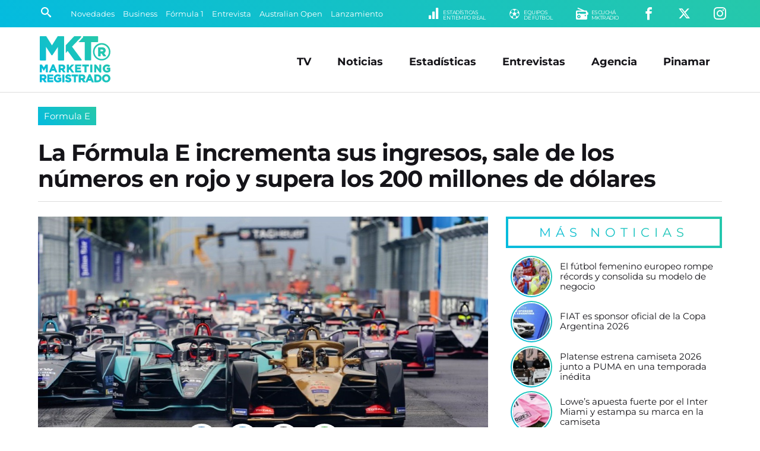

--- FILE ---
content_type: text/css
request_url: https://www.marketingregistrado.com/css/fonts.css?v=2.0.12
body_size: 731
content:
@font-face {
    font-family: 'Montserrat';
    src: url('/fonts/Montserrat-Bold.eot');
    src: url('/fonts/Montserrat-Bold.eot?#iefix') format('embedded-opentype'),
        url('/fonts/Montserrat-Bold.woff2') format('woff2'),
        url('/fonts/Montserrat-Bold.woff') format('woff'),
        url('/fonts/Montserrat-Bold.ttf') format('truetype');
    font-weight: bold;
    font-style: normal;
    font-display: swap;
}

@font-face {
    font-family: 'Montserrat';
    src: url('/fonts/Montserrat-Regular.eot');
    src: url('/fonts/Montserrat-Regular.eot?#iefix') format('embedded-opentype'),
        url('/fonts/Montserrat-Regular.woff2') format('woff2'),
        url('/fonts/Montserrat-Regular.woff') format('woff'),
        url('/fonts/Montserrat-Regular.ttf') format('truetype');
    font-weight: normal;
    font-style: normal;
    font-display: swap;
}
@font-face {
  font-family: 'icons';
  src:  url('/fonts/icons.eot?sf1oeh');
  src:  url('/fonts/icons.eot?sf1oeh#iefix') format('embedded-opentype'),
    url('/fonts/icons.woff?sf1oeh') format('woff'),
    url('/fonts/icons.svg?sf1oeh#icons') format('svg'),
    url('/fonts/icons.ttf?sf1oeh') format('truetype');
  font-weight: normal;
  font-style: normal;
  font-display: optional;
}

[class^="icon-"], [class*=" icon-"] {
  /* use !important to prevent issues with browser extensions that change fonts */
  font-family: 'icons' !important;
  speak: never;
  font-style: normal;
  font-weight: normal;
  font-variant: normal;
  text-transform: none;
  line-height: 1;

  /* Better Font Rendering =========== */
  -webkit-font-smoothing: antialiased;
  -moz-osx-font-smoothing: grayscale;
}

.icon-twitter:before {
  content: "\e90a";
}
.icon-radio:before {
  content: "\e906";
}
.icon-bingo:before {
  content: "\e907";
}
.icon-home:before {
  content: "\e908";
}
.icon-newspaper:before {
  content: "\e909";
}
.icon-camera:before {
  content: "\e90f";
}
.icon-headphones:before {
  content: "\e910";
}
.icon-music:before {
  content: "\e911";
}
.icon-bullhorn:before {
  content: "\e91a";
}
.icon-mic:before {
  content: "\e91e";
}
.icon-profile:before {
  content: "\e923";
}
.icon-tag:before {
  content: "\e935";
}
.icon-credit-card:before {
  content: "\e93f";
}
.icon-phone:before {
  content: "\e942";
}
.icon-mail:before {
  content: "\e945";
}
.icon-location:before {
  content: "\e947";
}
.icon-clock:before {
  content: "\e94e";
}
.icon-bell:before {
  content: "\e951";
}
.icon-calendar:before {
  content: "\e953";
}
.icon-printer:before {
  content: "\e954";
}
.icon-tv:before {
  content: "\e95b";
}
.icon-comment:before {
  content: "\e96b";
}
.icon-user:before {
  content: "\e971";
}
.icon-users:before {
  content: "\e972";
}
.icon-user-tie:before {
  content: "\e976";
}
.icon-quotes-left:before {
  content: "\e977";
}
.icon-quotes-right:before {
  content: "\e978";
}
.icon-search:before {
  content: "\e986";
}
.icon-key:before {
  content: "\e98d";
}
.icon-trophy:before {
  content: "\e99e";
}
.icon-mug:before {
  content: "\e9a2";
}
.icon-fire:before {
  content: "\e9a9";
}
.icon-briefcase:before {
  content: "\e9ae";
}
.icon-airplane:before {
  content: "\e9af";
}
.icon-target:before {
  content: "\e9b3";
}
.icon-power:before {
  content: "\e9b5";
}
.icon-cloud:before {
  content: "\e9c1";
}
.icon-earth:before {
  content: "\e9ca";
}
.icon-bookmark:before {
  content: "\e9d2";
}
.icon-star:before {
  content: "\e9d9";
}
.icon-heart:before {
  content: "\e9da";
}
.icon-blocked:before {
  content: "\ea0e";
}
.icon-checkmark:before {
  content: "\ea10";
}
.icon-play:before {
  content: "\ea15";
}
.icon-pause:before {
  content: "\ea16";
}
.icon-volume:before {
  content: "\ea26";
}
.icon-mute:before {
  content: "\ea2a";
}
.icon-circle-right:before {
  content: "\ea42";
}
.icon-circle-left:before {
  content: "\ea44";
}
.icon-facebook:before {
  content: "\ea90";
}
.icon-instagram:before {
  content: "\ea92";
}
.icon-whatsapp:before {
  content: "\ea93";
}
.icon-spotify:before {
  content: "\ea94";
}
.icon-rss:before {
  content: "\ea9c";
}
.icon-youtube:before {
  content: "\ea9d";
}
.icon-linkedin:before {
  content: "\eac9";
}
.icon-stats:before {
  content: "\e900";
}
.icon-esports:before {
  content: "\e902";
}
.icon-silbato:before {
  content: "\e901";
}
.icon-esports:before {
  content: "\e902";
}
.icon-botin:before {
  content: "\e903";
}
.icon-cancha:before {
  content: "\e904";
}
.icon-soccer:before {
  content: "\e905";
}

